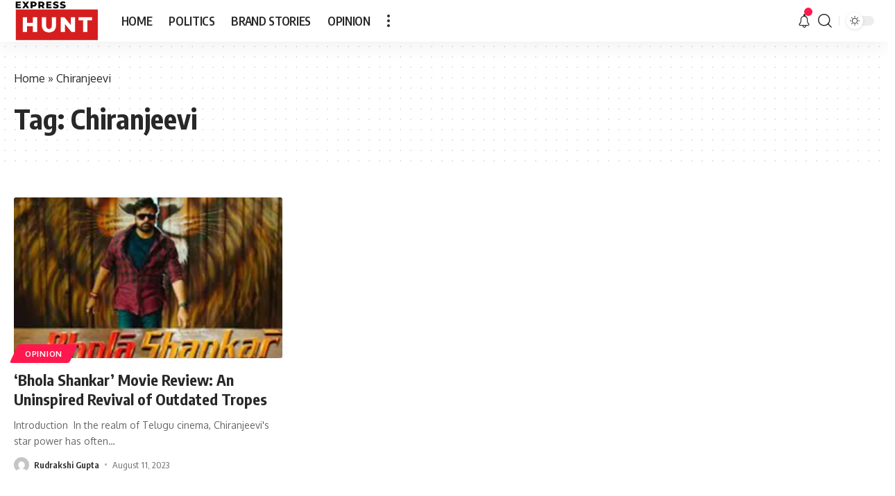

--- FILE ---
content_type: text/html; charset=utf-8
request_url: https://www.google.com/recaptcha/api2/aframe
body_size: 269
content:
<!DOCTYPE HTML><html><head><meta http-equiv="content-type" content="text/html; charset=UTF-8"></head><body><script nonce="gRQmX6jRFv5dJQxCIhCEFA">/** Anti-fraud and anti-abuse applications only. See google.com/recaptcha */ try{var clients={'sodar':'https://pagead2.googlesyndication.com/pagead/sodar?'};window.addEventListener("message",function(a){try{if(a.source===window.parent){var b=JSON.parse(a.data);var c=clients[b['id']];if(c){var d=document.createElement('img');d.src=c+b['params']+'&rc='+(localStorage.getItem("rc::a")?sessionStorage.getItem("rc::b"):"");window.document.body.appendChild(d);sessionStorage.setItem("rc::e",parseInt(sessionStorage.getItem("rc::e")||0)+1);localStorage.setItem("rc::h",'1768979927817');}}}catch(b){}});window.parent.postMessage("_grecaptcha_ready", "*");}catch(b){}</script></body></html>